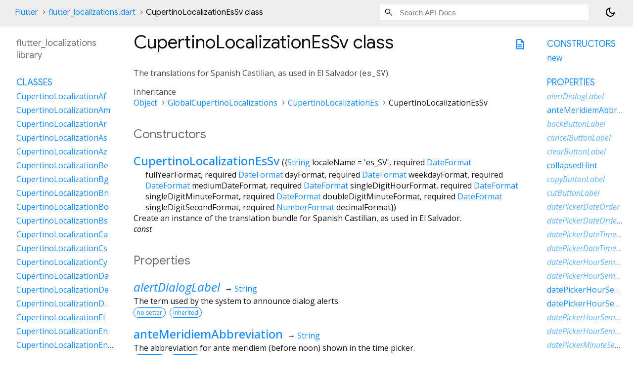

--- FILE ---
content_type: text/html; charset=utf-8
request_url: https://api.flutter.dev/flutter/flutter_localizations/CupertinoLocalizationEsSv-class.html
body_size: 4922
content:
<!DOCTYPE html>
<html lang="en">
<head>
  <meta charset="utf-8">
  <meta http-equiv="X-UA-Compatible" content="IE=edge">
  <meta name="viewport" content="width=device-width, height=device-height, initial-scale=1, user-scalable=no">
  <meta name="description" content="API docs for the CupertinoLocalizationEsSv class from the flutter_localizations library, for the Dart programming language.">
  <title>CupertinoLocalizationEsSv class - flutter_localizations library - Dart API</title>

  <!-- required because all the links are pseudo-absolute -->
  <base href="../">

  
  <link rel="preconnect" href="https://fonts.gstatic.com">
  <link href="https://fonts.googleapis.com/css2?family=Roboto+Mono:ital,wght@0,300;0,400;0,500;0,700;1,400&display=swap" rel="stylesheet">
  <link href="https://fonts.googleapis.com/css2?family=Material+Symbols+Outlined:opsz,wght,FILL,GRAD@24,400,0,0" rel="stylesheet">
  
  <link rel="stylesheet" href="static-assets/github.css?v1">
  <link rel="stylesheet" href="static-assets/styles.css?v1">
  <link rel="icon" href="static-assets/favicon.png?v1">
  <!-- style overrides for dartdoc -->
<style>
@import 'https://fonts.googleapis.com/css?family=Roboto:500,400italic,300,400,100i';
@import 'https://fonts.googleapis.com/css?family=Google+Sans:500,400italic,300,400,100i';
@import 'https://fonts.googleapis.com/css?family=Open+Sans:500,400italic,300,400,100i';
@import 'https://fonts.googleapis.com/css?family=Material+Icons|Material+Icons+Outlined|Material+Icons+Sharp|Material+Icons+Round';
</style>

<link href="https://flutter.github.io/assets-for-api-docs/assets/cupertino/cupertino.css" rel="stylesheet" type="text/css">

<link href="../assets/overrides.css" rel="stylesheet" type="text/css">

<link href="https://fonts.googleapis.com/icon?family=Material+Icons|Material+Icons+Outlined|Material+Icons+Sharp|Material+Icons+Round" rel="stylesheet">
<style>
  /* Rule for sizing the icon. */
  .md-36 { font-size: 36px; }
</style>

<!-- Google Tag Manager -->
<script>(function(w,d,s,l,i){w[l]=w[l]||[];w[l].push({'gtm.start':
new Date().getTime(),event:'gtm.js'});var f=d.getElementsByTagName(s)[0],
j=d.createElement(s),dl=l!='dataLayer'?'&l='+l:'';j.async=true;j.src=
'https://www.googletagmanager.com/gtm.js?id='+i+dl;f.parentNode.insertBefore(j,f)
})(window,document,'script','dataLayer','GTM-ND4LWWZ');</script>
<!-- End Google Tag Manager -->
<!-- Cookie Banner -->
<link rel="stylesheet" href="https://www.gstatic.com/glue/cookienotificationbar/cookienotificationbar.min.css">
<!-- End Cookie Banner -->

<script async="" defer="" src="../assets/api_survey.js"></script>

<!-- Styles and scripting for handling custom code snippets -->
<link href="../assets/snippets.css" rel="stylesheet" type="text/css">
<script src="../assets/snippets.js"></script>

<link rel="search" type="application/opensearchdescription+xml" title="Flutter API" href="/opensearch.xml"/>

</head>

<body data-base-href="../" data-using-base-href="true" class="light-theme">
<div id="overlay-under-drawer"></div>
<header id="title">
  <span id="sidenav-left-toggle" class="material-symbols-outlined" role="button" tabindex="0">menu</span>
  <ol class="breadcrumbs gt-separated dark hidden-xs">
    <li><a href="index.html">Flutter</a></li>
    <li><a href="flutter_localizations/">flutter_localizations.dart</a></li>
    <li class="self-crumb">CupertinoLocalizationEsSv class</li>
  </ol>
  <div class="self-name">CupertinoLocalizationEsSv</div>
  <form class="search navbar-right" role="search">
    <input type="text" id="search-box" autocomplete="off" disabled class="form-control typeahead" placeholder="Loading search...">
  </form>
  <button class="toggle" id="theme-button" title="Toggle between light and dark mode" aria-label="Light and dark mode toggle">
    <span id="dark-theme-button" class="material-symbols-outlined" aria-hidden="true">
      dark_mode
    </span>
    <span id="light-theme-button" class="material-symbols-outlined" aria-hidden="true">
      light_mode
    </span>
  </button>
</header>
<main>
<div
    id="dartdoc-main-content"
    class="main-content"
    data-above-sidebar="flutter_localizations&#47;flutter_localizations-library-sidebar.html"
    data-below-sidebar="flutter_localizations&#47;CupertinoLocalizationEsSv-class-sidebar.html">
    <div>
  <div id="external-links" class="btn-group"><a title="View source code" class="source-link" href="https://github.com/flutter/flutter/blob/main/packages/flutter_localizations/lib/src/l10n/generated_cupertino_localizations.dart#L4687"><span class="material-symbols-outlined">description</span></a></div>
<h1><span class="kind-class">CupertinoLocalizationEsSv</span> class 
 
</h1></div>

    
<section class="desc markdown">
  <p>The translations for Spanish Castilian, as used in El Salvador (<code>es_SV</code>).</p>
</section>


    <section>
      <dl class="dl-horizontal">
        
  <dt>Inheritance</dt>
  <dd>
    <ul class="gt-separated dark clazz-relationships">
      <li><a href="dart-core/Object-class.html">Object</a></li>
        <li><a href="flutter_localizations/GlobalCupertinoLocalizations-class.html">GlobalCupertinoLocalizations</a></li>
        <li><a href="flutter_localizations/CupertinoLocalizationEs-class.html">CupertinoLocalizationEs</a></li>
      <li>CupertinoLocalizationEsSv</li>
    </ul>
  </dd>

        
        


        
        


      </dl>
    </section>

    
  <section class="summary offset-anchor" id="constructors">
    <h2>Constructors</h2>
    <dl class="constructor-summary-list">
        <dt id="CupertinoLocalizationEsSv.new" class="callable">
          <span class="name"><a href="flutter_localizations/CupertinoLocalizationEsSv/CupertinoLocalizationEsSv.html">CupertinoLocalizationEsSv</a></span><span class="signature">({<span class="parameter" id="-param-localeName"><span class="type-annotation"><a href="dart-core/String-class.html">String</a></span> <span class="parameter-name">localeName</span> = <span class="default-value">&#39;es_SV&#39;</span>, </span><span class="parameter" id="-param-fullYearFormat"><span>required</span> <span class="type-annotation"><a href="package-intl_intl/DateFormat-class.html">DateFormat</a></span> <span class="parameter-name">fullYearFormat</span>, </span><span class="parameter" id="-param-dayFormat"><span>required</span> <span class="type-annotation"><a href="package-intl_intl/DateFormat-class.html">DateFormat</a></span> <span class="parameter-name">dayFormat</span>, </span><span class="parameter" id="-param-weekdayFormat"><span>required</span> <span class="type-annotation"><a href="package-intl_intl/DateFormat-class.html">DateFormat</a></span> <span class="parameter-name">weekdayFormat</span>, </span><span class="parameter" id="-param-mediumDateFormat"><span>required</span> <span class="type-annotation"><a href="package-intl_intl/DateFormat-class.html">DateFormat</a></span> <span class="parameter-name">mediumDateFormat</span>, </span><span class="parameter" id="-param-singleDigitHourFormat"><span>required</span> <span class="type-annotation"><a href="package-intl_intl/DateFormat-class.html">DateFormat</a></span> <span class="parameter-name">singleDigitHourFormat</span>, </span><span class="parameter" id="-param-singleDigitMinuteFormat"><span>required</span> <span class="type-annotation"><a href="package-intl_intl/DateFormat-class.html">DateFormat</a></span> <span class="parameter-name">singleDigitMinuteFormat</span>, </span><span class="parameter" id="-param-doubleDigitMinuteFormat"><span>required</span> <span class="type-annotation"><a href="package-intl_intl/DateFormat-class.html">DateFormat</a></span> <span class="parameter-name">doubleDigitMinuteFormat</span>, </span><span class="parameter" id="-param-singleDigitSecondFormat"><span>required</span> <span class="type-annotation"><a href="package-intl_intl/DateFormat-class.html">DateFormat</a></span> <span class="parameter-name">singleDigitSecondFormat</span>, </span><span class="parameter" id="-param-decimalFormat"><span>required</span> <span class="type-annotation"><a href="package-intl_intl/NumberFormat-class.html">NumberFormat</a></span> <span class="parameter-name">decimalFormat</span></span>})</span>
        </dt>
        <dd>
          Create an instance of the translation bundle for Spanish Castilian, as used in El Salvador.
            <div class="constructor-modifier features">const</div>
        </dd>
    </dl>
  </section>
    
  <section
      class="summary offset-anchor"
      id="instance-properties">
    <h2>Properties</h2>
    <dl class="properties">
        <dt id="alertDialogLabel" class="property inherited">
  <span class="name"><a href="flutter_localizations/CupertinoLocalizationEs/alertDialogLabel.html">alertDialogLabel</a></span>
  <span class="signature">&#8594; <a href="dart-core/String-class.html">String</a></span>
  

</dt>
<dd class="inherited">
  The term used by the system to announce dialog alerts.
  <div class="features"><span class="feature">no setter</span><span class="feature">inherited</span></div>

</dd>

        <dt id="anteMeridiemAbbreviation" class="property">
  <span class="name"><a href="flutter_localizations/CupertinoLocalizationEsSv/anteMeridiemAbbreviation.html">anteMeridiemAbbreviation</a></span>
  <span class="signature">&#8594; <a href="dart-core/String-class.html">String</a></span>
  

</dt>
<dd>
  The abbreviation for ante meridiem (before noon) shown in the time picker.
  <div class="features"><span class="feature">no setter</span><span class="feature">override</span></div>

</dd>

        <dt id="backButtonLabel" class="property inherited">
  <span class="name"><a href="flutter_localizations/CupertinoLocalizationEs/backButtonLabel.html">backButtonLabel</a></span>
  <span class="signature">&#8594; <a href="dart-core/String-class.html">String</a></span>
  

</dt>
<dd class="inherited">
  The label for the back button, used in <a href="cupertino/CupertinoNavigationBar-class.html">CupertinoNavigationBar</a> and <a href="cupertino/CupertinoSliverNavigationBar-class.html">CupertinoSliverNavigationBar</a>.
  <div class="features"><span class="feature">no setter</span><span class="feature">inherited</span></div>

</dd>

        <dt id="cancelButtonLabel" class="property inherited">
  <span class="name"><a href="flutter_localizations/CupertinoLocalizationEs/cancelButtonLabel.html">cancelButtonLabel</a></span>
  <span class="signature">&#8594; <a href="dart-core/String-class.html">String</a></span>
  

</dt>
<dd class="inherited">
  The label for the cancel button in modal views, used in <a href="cupertino/CupertinoNavigationBar-class.html">CupertinoNavigationBar</a> and <a href="cupertino/CupertinoSliverNavigationBar-class.html">CupertinoSliverNavigationBar</a>.
  <div class="features"><span class="feature">no setter</span><span class="feature">inherited</span></div>

</dd>

        <dt id="clearButtonLabel" class="property inherited">
  <span class="name"><a href="flutter_localizations/CupertinoLocalizationEs/clearButtonLabel.html">clearButtonLabel</a></span>
  <span class="signature">&#8594; <a href="dart-core/String-class.html">String</a></span>
  

</dt>
<dd class="inherited">
  The term used for clearing a field.
  <div class="features"><span class="feature">no setter</span><span class="feature">inherited</span></div>

</dd>

        <dt id="collapsedHint" class="property">
  <span class="name"><a href="flutter_localizations/CupertinoLocalizationEsSv/collapsedHint.html">collapsedHint</a></span>
  <span class="signature">&#8594; <a href="dart-core/String-class.html">String</a></span>
  

</dt>
<dd>
  The semantics hint to describe the <a href="cupertino/CupertinoExpansionTile-class.html">CupertinoExpansionTile</a> collapsed state.
  <div class="features"><span class="feature">no setter</span><span class="feature">override</span></div>

</dd>

        <dt id="copyButtonLabel" class="property inherited">
  <span class="name"><a href="flutter_localizations/CupertinoLocalizationEs/copyButtonLabel.html">copyButtonLabel</a></span>
  <span class="signature">&#8594; <a href="dart-core/String-class.html">String</a></span>
  

</dt>
<dd class="inherited">
  The term used for copying.
  <div class="features"><span class="feature">no setter</span><span class="feature">inherited</span></div>

</dd>

        <dt id="cutButtonLabel" class="property inherited">
  <span class="name"><a href="flutter_localizations/CupertinoLocalizationEs/cutButtonLabel.html">cutButtonLabel</a></span>
  <span class="signature">&#8594; <a href="dart-core/String-class.html">String</a></span>
  

</dt>
<dd class="inherited">
  The term used for cutting.
  <div class="features"><span class="feature">no setter</span><span class="feature">inherited</span></div>

</dd>

        <dt id="datePickerDateOrder" class="property inherited">
  <span class="name"><a href="flutter_localizations/GlobalCupertinoLocalizations/datePickerDateOrder.html">datePickerDateOrder</a></span>
  <span class="signature">&#8594; <a href="cupertino/DatePickerDateOrder.html">DatePickerDateOrder</a></span>
  

</dt>
<dd class="inherited">
  The order of the date elements that will be shown in <a href="cupertino/CupertinoDatePicker-class.html">CupertinoDatePicker</a>.
  <div class="features"><span class="feature">no setter</span><span class="feature">inherited</span></div>

</dd>

        <dt id="datePickerDateOrderString" class="property inherited">
  <span class="name"><a href="flutter_localizations/CupertinoLocalizationEs/datePickerDateOrderString.html">datePickerDateOrderString</a></span>
  <span class="signature">&#8594; <a href="dart-core/String-class.html">String</a></span>
  

</dt>
<dd class="inherited">
  A string describing the <a href="cupertino/DatePickerDateOrder.html">DatePickerDateOrder</a> enum value.
  <div class="features"><span class="feature">no setter</span><span class="feature">inherited</span></div>

</dd>

        <dt id="datePickerDateTimeOrder" class="property inherited">
  <span class="name"><a href="flutter_localizations/GlobalCupertinoLocalizations/datePickerDateTimeOrder.html">datePickerDateTimeOrder</a></span>
  <span class="signature">&#8594; <a href="cupertino/DatePickerDateTimeOrder.html">DatePickerDateTimeOrder</a></span>
  

</dt>
<dd class="inherited">
  The order of the time elements that will be shown in <a href="cupertino/CupertinoDatePicker-class.html">CupertinoDatePicker</a>.
  <div class="features"><span class="feature">no setter</span><span class="feature">inherited</span></div>

</dd>

        <dt id="datePickerDateTimeOrderString" class="property inherited">
  <span class="name"><a href="flutter_localizations/CupertinoLocalizationEs/datePickerDateTimeOrderString.html">datePickerDateTimeOrderString</a></span>
  <span class="signature">&#8594; <a href="dart-core/String-class.html">String</a></span>
  

</dt>
<dd class="inherited">
  A string describing the <a href="cupertino/DatePickerDateTimeOrder.html">DatePickerDateTimeOrder</a> enum value.
  <div class="features"><span class="feature">no setter</span><span class="feature">inherited</span></div>

</dd>

        <dt id="datePickerHourSemanticsLabelFew" class="property inherited">
  <span class="name"><a href="flutter_localizations/CupertinoLocalizationEs/datePickerHourSemanticsLabelFew.html">datePickerHourSemanticsLabelFew</a></span>
  <span class="signature">&#8594; <a href="dart-core/String-class.html">String</a>?</span>
  

</dt>
<dd class="inherited">
  Subclasses should provide the optional few pluralization of <a href="flutter_localizations/GlobalCupertinoLocalizations/datePickerHourSemanticsLabel.html">datePickerHourSemanticsLabel</a> based on the ARB file.
  <div class="features"><span class="feature">no setter</span><span class="feature">inherited</span></div>

</dd>

        <dt id="datePickerHourSemanticsLabelMany" class="property inherited">
  <span class="name"><a href="flutter_localizations/CupertinoLocalizationEs/datePickerHourSemanticsLabelMany.html">datePickerHourSemanticsLabelMany</a></span>
  <span class="signature">&#8594; <a href="dart-core/String-class.html">String</a>?</span>
  

</dt>
<dd class="inherited">
  Subclasses should provide the optional many pluralization of <a href="flutter_localizations/GlobalCupertinoLocalizations/datePickerHourSemanticsLabel.html">datePickerHourSemanticsLabel</a> based on the ARB file.
  <div class="features"><span class="feature">no setter</span><span class="feature">inherited</span></div>

</dd>

        <dt id="datePickerHourSemanticsLabelOne" class="property">
  <span class="name"><a href="flutter_localizations/CupertinoLocalizationEsSv/datePickerHourSemanticsLabelOne.html">datePickerHourSemanticsLabelOne</a></span>
  <span class="signature">&#8594; <a href="dart-core/String-class.html">String</a>?</span>
  

</dt>
<dd>
  Subclasses should provide the optional one pluralization of <a href="flutter_localizations/GlobalCupertinoLocalizations/datePickerHourSemanticsLabel.html">datePickerHourSemanticsLabel</a> based on the ARB file.
  <div class="features"><span class="feature">no setter</span><span class="feature">override</span></div>

</dd>

        <dt id="datePickerHourSemanticsLabelOther" class="property">
  <span class="name"><a href="flutter_localizations/CupertinoLocalizationEsSv/datePickerHourSemanticsLabelOther.html">datePickerHourSemanticsLabelOther</a></span>
  <span class="signature">&#8594; <a href="dart-core/String-class.html">String</a></span>
  

</dt>
<dd>
  Subclasses should provide the required other pluralization of <a href="flutter_localizations/GlobalCupertinoLocalizations/datePickerHourSemanticsLabel.html">datePickerHourSemanticsLabel</a> based on the ARB file.
  <div class="features"><span class="feature">no setter</span><span class="feature">override</span></div>

</dd>

        <dt id="datePickerHourSemanticsLabelTwo" class="property inherited">
  <span class="name"><a href="flutter_localizations/CupertinoLocalizationEs/datePickerHourSemanticsLabelTwo.html">datePickerHourSemanticsLabelTwo</a></span>
  <span class="signature">&#8594; <a href="dart-core/String-class.html">String</a>?</span>
  

</dt>
<dd class="inherited">
  Subclasses should provide the optional two pluralization of <a href="flutter_localizations/GlobalCupertinoLocalizations/datePickerHourSemanticsLabel.html">datePickerHourSemanticsLabel</a> based on the ARB file.
  <div class="features"><span class="feature">no setter</span><span class="feature">inherited</span></div>

</dd>

        <dt id="datePickerHourSemanticsLabelZero" class="property inherited">
  <span class="name"><a href="flutter_localizations/CupertinoLocalizationEs/datePickerHourSemanticsLabelZero.html">datePickerHourSemanticsLabelZero</a></span>
  <span class="signature">&#8594; <a href="dart-core/String-class.html">String</a>?</span>
  

</dt>
<dd class="inherited">
  Subclasses should provide the optional zero pluralization of <a href="flutter_localizations/GlobalCupertinoLocalizations/datePickerHourSemanticsLabel.html">datePickerHourSemanticsLabel</a> based on the ARB file.
  <div class="features"><span class="feature">no setter</span><span class="feature">inherited</span></div>

</dd>

        <dt id="datePickerMinuteSemanticsLabelFew" class="property inherited">
  <span class="name"><a href="flutter_localizations/CupertinoLocalizationEs/datePickerMinuteSemanticsLabelFew.html">datePickerMinuteSemanticsLabelFew</a></span>
  <span class="signature">&#8594; <a href="dart-core/String-class.html">String</a>?</span>
  

</dt>
<dd class="inherited">
  Subclasses should provide the optional few pluralization of <a href="flutter_localizations/GlobalCupertinoLocalizations/datePickerMinuteSemanticsLabel.html">datePickerMinuteSemanticsLabel</a> based on the ARB file.
  <div class="features"><span class="feature">no setter</span><span class="feature">inherited</span></div>

</dd>

        <dt id="datePickerMinuteSemanticsLabelMany" class="property inherited">
  <span class="name"><a href="flutter_localizations/CupertinoLocalizationEs/datePickerMinuteSemanticsLabelMany.html">datePickerMinuteSemanticsLabelMany</a></span>
  <span class="signature">&#8594; <a href="dart-core/String-class.html">String</a>?</span>
  

</dt>
<dd class="inherited">
  Subclasses should provide the optional many pluralization of <a href="flutter_localizations/GlobalCupertinoLocalizations/datePickerMinuteSemanticsLabel.html">datePickerMinuteSemanticsLabel</a> based on the ARB file.
  <div class="features"><span class="feature">no setter</span><span class="feature">inherited</span></div>

</dd>

        <dt id="datePickerMinuteSemanticsLabelOne" class="property inherited">
  <span class="name"><a href="flutter_localizations/CupertinoLocalizationEs/datePickerMinuteSemanticsLabelOne.html">datePickerMinuteSemanticsLabelOne</a></span>
  <span class="signature">&#8594; <a href="dart-core/String-class.html">String</a>?</span>
  

</dt>
<dd class="inherited">
  Subclasses should provide the optional one pluralization of <a href="flutter_localizations/GlobalCupertinoLocalizations/datePickerMinuteSemanticsLabel.html">datePickerMinuteSemanticsLabel</a> based on the ARB file.
  <div class="features"><span class="feature">no setter</span><span class="feature">inherited</span></div>

</dd>

        <dt id="datePickerMinuteSemanticsLabelOther" class="property inherited">
  <span class="name"><a href="flutter_localizations/CupertinoLocalizationEs/datePickerMinuteSemanticsLabelOther.html">datePickerMinuteSemanticsLabelOther</a></span>
  <span class="signature">&#8594; <a href="dart-core/String-class.html">String</a></span>
  

</dt>
<dd class="inherited">
  Subclasses should provide the required other pluralization of <a href="flutter_localizations/GlobalCupertinoLocalizations/datePickerMinuteSemanticsLabel.html">datePickerMinuteSemanticsLabel</a> based on the ARB file.
  <div class="features"><span class="feature">no setter</span><span class="feature">inherited</span></div>

</dd>

        <dt id="datePickerMinuteSemanticsLabelTwo" class="property inherited">
  <span class="name"><a href="flutter_localizations/CupertinoLocalizationEs/datePickerMinuteSemanticsLabelTwo.html">datePickerMinuteSemanticsLabelTwo</a></span>
  <span class="signature">&#8594; <a href="dart-core/String-class.html">String</a>?</span>
  

</dt>
<dd class="inherited">
  Subclasses should provide the optional two pluralization of <a href="flutter_localizations/GlobalCupertinoLocalizations/datePickerMinuteSemanticsLabel.html">datePickerMinuteSemanticsLabel</a> based on the ARB file.
  <div class="features"><span class="feature">no setter</span><span class="feature">inherited</span></div>

</dd>

        <dt id="datePickerMinuteSemanticsLabelZero" class="property inherited">
  <span class="name"><a href="flutter_localizations/CupertinoLocalizationEs/datePickerMinuteSemanticsLabelZero.html">datePickerMinuteSemanticsLabelZero</a></span>
  <span class="signature">&#8594; <a href="dart-core/String-class.html">String</a>?</span>
  

</dt>
<dd class="inherited">
  Subclasses should provide the optional zero pluralization of <a href="flutter_localizations/GlobalCupertinoLocalizations/datePickerMinuteSemanticsLabel.html">datePickerMinuteSemanticsLabel</a> based on the ARB file.
  <div class="features"><span class="feature">no setter</span><span class="feature">inherited</span></div>

</dd>

        <dt id="expandedHint" class="property inherited">
  <span class="name"><a href="flutter_localizations/CupertinoLocalizationEs/expandedHint.html">expandedHint</a></span>
  <span class="signature">&#8594; <a href="dart-core/String-class.html">String</a></span>
  

</dt>
<dd class="inherited">
  The semantics hint to describe the <a href="cupertino/CupertinoExpansionTile-class.html">CupertinoExpansionTile</a> expanded state.
  <div class="features"><span class="feature">no setter</span><span class="feature">inherited</span></div>

</dd>

        <dt id="expansionTileCollapsedHint" class="property">
  <span class="name"><a href="flutter_localizations/CupertinoLocalizationEsSv/expansionTileCollapsedHint.html">expansionTileCollapsedHint</a></span>
  <span class="signature">&#8594; <a href="dart-core/String-class.html">String</a></span>
  

</dt>
<dd>
  The semantics hint to describe the tap action on a collapsed
<a href="cupertino/CupertinoExpansionTile-class.html">CupertinoExpansionTile</a> on iOS and macOS. This is appended to the <a href="flutter_localizations/CupertinoLocalizationEs/expandedHint.html">expandedHint</a>
hint to provide a more detailed description of the action, e.g. "Collapsed
double tap to expand".
  <div class="features"><span class="feature">no setter</span><span class="feature">override</span></div>

</dd>

        <dt id="expansionTileCollapsedTapHint" class="property">
  <span class="name"><a href="flutter_localizations/CupertinoLocalizationEsSv/expansionTileCollapsedTapHint.html">expansionTileCollapsedTapHint</a></span>
  <span class="signature">&#8594; <a href="dart-core/String-class.html">String</a></span>
  

</dt>
<dd>
  The semantics hint to describe the tap action on a collapsed <a href="cupertino/CupertinoExpansionTile-class.html">CupertinoExpansionTile</a>.
  <div class="features"><span class="feature">no setter</span><span class="feature">override</span></div>

</dd>

        <dt id="expansionTileExpandedHint" class="property">
  <span class="name"><a href="flutter_localizations/CupertinoLocalizationEsSv/expansionTileExpandedHint.html">expansionTileExpandedHint</a></span>
  <span class="signature">&#8594; <a href="dart-core/String-class.html">String</a></span>
  

</dt>
<dd>
  The semantics hint to describe the tap action on an expanded
<a href="cupertino/CupertinoExpansionTile-class.html">CupertinoExpansionTile</a> on iOS and macOS. This is appended to the <a href="flutter_localizations/CupertinoLocalizationEsSv/collapsedHint.html">collapsedHint</a>
hint to provide a more detailed description of the action, e.g. "Expanded
double tap to collapse".
  <div class="features"><span class="feature">no setter</span><span class="feature">override</span></div>

</dd>

        <dt id="expansionTileExpandedTapHint" class="property inherited">
  <span class="name"><a href="flutter_localizations/CupertinoLocalizationEs/expansionTileExpandedTapHint.html">expansionTileExpandedTapHint</a></span>
  <span class="signature">&#8594; <a href="dart-core/String-class.html">String</a></span>
  

</dt>
<dd class="inherited">
  The semantics hint to describe the tap action on an expanded <a href="cupertino/CupertinoExpansionTile-class.html">CupertinoExpansionTile</a>.
  <div class="features"><span class="feature">no setter</span><span class="feature">inherited</span></div>

</dd>

        <dt id="hashCode" class="property inherited">
  <span class="name"><a href="dart-core/Object/hashCode.html">hashCode</a></span>
  <span class="signature">&#8594; <a href="dart-core/int-class.html">int</a></span>
  

</dt>
<dd class="inherited">
  The hash code for this object.
  <div class="features"><span class="feature">no setter</span><span class="feature">inherited</span></div>

</dd>

        <dt id="lookUpButtonLabel" class="property">
  <span class="name"><a href="flutter_localizations/CupertinoLocalizationEsSv/lookUpButtonLabel.html">lookUpButtonLabel</a></span>
  <span class="signature">&#8594; <a href="dart-core/String-class.html">String</a></span>
  

</dt>
<dd>
  The term used for looking up a selection.
  <div class="features"><span class="feature">no setter</span><span class="feature">override</span></div>

</dd>

        <dt id="menuDismissLabel" class="property">
  <span class="name"><a href="flutter_localizations/CupertinoLocalizationEsSv/menuDismissLabel.html">menuDismissLabel</a></span>
  <span class="signature">&#8594; <a href="dart-core/String-class.html">String</a></span>
  

</dt>
<dd>
  Label read out by accessibility tools (VoiceOver) for a context menu to
indicate that a tap outside dismisses the context menu.
  <div class="features"><span class="feature">no setter</span><span class="feature">override</span></div>

</dd>

        <dt id="modalBarrierDismissLabel" class="property">
  <span class="name"><a href="flutter_localizations/CupertinoLocalizationEsSv/modalBarrierDismissLabel.html">modalBarrierDismissLabel</a></span>
  <span class="signature">&#8594; <a href="dart-core/String-class.html">String</a></span>
  

</dt>
<dd>
  Label read out by accessibility tools (VoiceOver) for a modal
barrier to indicate that a tap dismisses the barrier.
  <div class="features"><span class="feature">no setter</span><span class="feature">override</span></div>

</dd>

        <dt id="noSpellCheckReplacementsLabel" class="property">
  <span class="name"><a href="flutter_localizations/CupertinoLocalizationEsSv/noSpellCheckReplacementsLabel.html">noSpellCheckReplacementsLabel</a></span>
  <span class="signature">&#8594; <a href="dart-core/String-class.html">String</a></span>
  

</dt>
<dd>
  Label that appears in the Cupertino toolbar when the spell checker
couldn't find any replacements for the current word.
  <div class="features"><span class="feature">no setter</span><span class="feature">override</span></div>

</dd>

        <dt id="pasteButtonLabel" class="property inherited">
  <span class="name"><a href="flutter_localizations/CupertinoLocalizationEs/pasteButtonLabel.html">pasteButtonLabel</a></span>
  <span class="signature">&#8594; <a href="dart-core/String-class.html">String</a></span>
  

</dt>
<dd class="inherited">
  The term used for pasting.
  <div class="features"><span class="feature">no setter</span><span class="feature">inherited</span></div>

</dd>

        <dt id="postMeridiemAbbreviation" class="property">
  <span class="name"><a href="flutter_localizations/CupertinoLocalizationEsSv/postMeridiemAbbreviation.html">postMeridiemAbbreviation</a></span>
  <span class="signature">&#8594; <a href="dart-core/String-class.html">String</a></span>
  

</dt>
<dd>
  The abbreviation for post meridiem (after noon) shown in the time picker.
  <div class="features"><span class="feature">no setter</span><span class="feature">override</span></div>

</dd>

        <dt id="runtimeType" class="property inherited">
  <span class="name"><a href="dart-core/Object/runtimeType.html">runtimeType</a></span>
  <span class="signature">&#8594; <a href="dart-core/Type-class.html">Type</a></span>
  

</dt>
<dd class="inherited">
  A representation of the runtime type of the object.
  <div class="features"><span class="feature">no setter</span><span class="feature">inherited</span></div>

</dd>

        <dt id="searchTextFieldPlaceholderLabel" class="property inherited">
  <span class="name"><a href="flutter_localizations/CupertinoLocalizationEs/searchTextFieldPlaceholderLabel.html">searchTextFieldPlaceholderLabel</a></span>
  <span class="signature">&#8594; <a href="dart-core/String-class.html">String</a></span>
  

</dt>
<dd class="inherited">
  The default placeholder used in <a href="cupertino/CupertinoSearchTextField-class.html">CupertinoSearchTextField</a>.
  <div class="features"><span class="feature">no setter</span><span class="feature">inherited</span></div>

</dd>

        <dt id="searchWebButtonLabel" class="property inherited">
  <span class="name"><a href="flutter_localizations/CupertinoLocalizationEs/searchWebButtonLabel.html">searchWebButtonLabel</a></span>
  <span class="signature">&#8594; <a href="dart-core/String-class.html">String</a></span>
  

</dt>
<dd class="inherited">
  The term used for launching a web search on a selection.
  <div class="features"><span class="feature">no setter</span><span class="feature">inherited</span></div>

</dd>

        <dt id="selectAllButtonLabel" class="property inherited">
  <span class="name"><a href="flutter_localizations/CupertinoLocalizationEs/selectAllButtonLabel.html">selectAllButtonLabel</a></span>
  <span class="signature">&#8594; <a href="dart-core/String-class.html">String</a></span>
  

</dt>
<dd class="inherited">
  The term used for selecting everything.
  <div class="features"><span class="feature">no setter</span><span class="feature">inherited</span></div>

</dd>

        <dt id="shareButtonLabel" class="property">
  <span class="name"><a href="flutter_localizations/CupertinoLocalizationEsSv/shareButtonLabel.html">shareButtonLabel</a></span>
  <span class="signature">&#8594; <a href="dart-core/String-class.html">String</a></span>
  

</dt>
<dd>
  The term used for launching a web search on a selection.
  <div class="features"><span class="feature">no setter</span><span class="feature">override</span></div>

</dd>

        <dt id="tabSemanticsLabelRaw" class="property inherited">
  <span class="name"><a href="flutter_localizations/CupertinoLocalizationEs/tabSemanticsLabelRaw.html">tabSemanticsLabelRaw</a></span>
  <span class="signature">&#8594; <a href="dart-core/String-class.html">String</a></span>
  

</dt>
<dd class="inherited">
  The raw version of <a href="flutter_localizations/GlobalCupertinoLocalizations/tabSemanticsLabel.html">tabSemanticsLabel</a>, with <code>$tabIndex</code> and <code>$tabCount</code> verbatim
in the string.
  <div class="features"><span class="feature">no setter</span><span class="feature">inherited</span></div>

</dd>

        <dt id="timerPickerHourLabelFew" class="property inherited">
  <span class="name"><a href="flutter_localizations/CupertinoLocalizationEs/timerPickerHourLabelFew.html">timerPickerHourLabelFew</a></span>
  <span class="signature">&#8594; <a href="dart-core/String-class.html">String</a>?</span>
  

</dt>
<dd class="inherited">
  Subclasses should provide the optional few pluralization of <a href="flutter_localizations/GlobalCupertinoLocalizations/timerPickerHourLabel.html">timerPickerHourLabel</a> based on the ARB file.
  <div class="features"><span class="feature">no setter</span><span class="feature">inherited</span></div>

</dd>

        <dt id="timerPickerHourLabelMany" class="property inherited">
  <span class="name"><a href="flutter_localizations/CupertinoLocalizationEs/timerPickerHourLabelMany.html">timerPickerHourLabelMany</a></span>
  <span class="signature">&#8594; <a href="dart-core/String-class.html">String</a>?</span>
  

</dt>
<dd class="inherited">
  Subclasses should provide the optional many pluralization of <a href="flutter_localizations/GlobalCupertinoLocalizations/timerPickerHourLabel.html">timerPickerHourLabel</a> based on the ARB file.
  <div class="features"><span class="feature">no setter</span><span class="feature">inherited</span></div>

</dd>

        <dt id="timerPickerHourLabelOne" class="property inherited">
  <span class="name"><a href="flutter_localizations/CupertinoLocalizationEs/timerPickerHourLabelOne.html">timerPickerHourLabelOne</a></span>
  <span class="signature">&#8594; <a href="dart-core/String-class.html">String</a>?</span>
  

</dt>
<dd class="inherited">
  Subclasses should provide the optional one pluralization of <a href="flutter_localizations/GlobalCupertinoLocalizations/timerPickerHourLabel.html">timerPickerHourLabel</a> based on the ARB file.
  <div class="features"><span class="feature">no setter</span><span class="feature">inherited</span></div>

</dd>

        <dt id="timerPickerHourLabelOther" class="property inherited">
  <span class="name"><a href="flutter_localizations/CupertinoLocalizationEs/timerPickerHourLabelOther.html">timerPickerHourLabelOther</a></span>
  <span class="signature">&#8594; <a href="dart-core/String-class.html">String</a></span>
  

</dt>
<dd class="inherited">
  Subclasses should provide the required other pluralization of <a href="flutter_localizations/GlobalCupertinoLocalizations/timerPickerHourLabel.html">timerPickerHourLabel</a> based on the ARB file.
  <div class="features"><span class="feature">no setter</span><span class="feature">inherited</span></div>

</dd>

        <dt id="timerPickerHourLabels" class="property inherited">
  <span class="name"><a href="flutter_localizations/GlobalCupertinoLocalizations/timerPickerHourLabels.html">timerPickerHourLabels</a></span>
  <span class="signature">&#8594; <a href="dart-core/List-class.html">List</a><span class="signature">&lt;<wbr><span class="type-parameter"><a href="dart-core/String-class.html">String</a></span>&gt;</span></span>
  

</dt>
<dd class="inherited">
  All possible hour labels that appears next to the hour picker in
<a href="cupertino/CupertinoTimerPicker-class.html">CupertinoTimerPicker</a>
  <div class="features"><span class="feature">no setter</span><span class="feature">inherited</span></div>

</dd>

        <dt id="timerPickerHourLabelTwo" class="property inherited">
  <span class="name"><a href="flutter_localizations/CupertinoLocalizationEs/timerPickerHourLabelTwo.html">timerPickerHourLabelTwo</a></span>
  <span class="signature">&#8594; <a href="dart-core/String-class.html">String</a>?</span>
  

</dt>
<dd class="inherited">
  Subclasses should provide the optional two pluralization of <a href="flutter_localizations/GlobalCupertinoLocalizations/timerPickerHourLabel.html">timerPickerHourLabel</a> based on the ARB file.
  <div class="features"><span class="feature">no setter</span><span class="feature">inherited</span></div>

</dd>

        <dt id="timerPickerHourLabelZero" class="property inherited">
  <span class="name"><a href="flutter_localizations/CupertinoLocalizationEs/timerPickerHourLabelZero.html">timerPickerHourLabelZero</a></span>
  <span class="signature">&#8594; <a href="dart-core/String-class.html">String</a>?</span>
  

</dt>
<dd class="inherited">
  Subclasses should provide the optional zero pluralization of <a href="flutter_localizations/GlobalCupertinoLocalizations/timerPickerHourLabel.html">timerPickerHourLabel</a> based on the ARB file.
  <div class="features"><span class="feature">no setter</span><span class="feature">inherited</span></div>

</dd>

        <dt id="timerPickerMinuteLabelFew" class="property inherited">
  <span class="name"><a href="flutter_localizations/CupertinoLocalizationEs/timerPickerMinuteLabelFew.html">timerPickerMinuteLabelFew</a></span>
  <span class="signature">&#8594; <a href="dart-core/String-class.html">String</a>?</span>
  

</dt>
<dd class="inherited">
  Subclasses should provide the optional few pluralization of <a href="flutter_localizations/GlobalCupertinoLocalizations/timerPickerMinuteLabel.html">timerPickerMinuteLabel</a> based on the ARB file.
  <div class="features"><span class="feature">no setter</span><span class="feature">inherited</span></div>

</dd>

        <dt id="timerPickerMinuteLabelMany" class="property inherited">
  <span class="name"><a href="flutter_localizations/CupertinoLocalizationEs/timerPickerMinuteLabelMany.html">timerPickerMinuteLabelMany</a></span>
  <span class="signature">&#8594; <a href="dart-core/String-class.html">String</a>?</span>
  

</dt>
<dd class="inherited">
  Subclasses should provide the optional many pluralization of <a href="flutter_localizations/GlobalCupertinoLocalizations/timerPickerMinuteLabel.html">timerPickerMinuteLabel</a> based on the ARB file.
  <div class="features"><span class="feature">no setter</span><span class="feature">inherited</span></div>

</dd>

        <dt id="timerPickerMinuteLabelOne" class="property inherited">
  <span class="name"><a href="flutter_localizations/CupertinoLocalizationEs/timerPickerMinuteLabelOne.html">timerPickerMinuteLabelOne</a></span>
  <span class="signature">&#8594; <a href="dart-core/String-class.html">String</a>?</span>
  

</dt>
<dd class="inherited">
  Subclasses should provide the optional one pluralization of <a href="flutter_localizations/GlobalCupertinoLocalizations/timerPickerMinuteLabel.html">timerPickerMinuteLabel</a> based on the ARB file.
  <div class="features"><span class="feature">no setter</span><span class="feature">inherited</span></div>

</dd>

        <dt id="timerPickerMinuteLabelOther" class="property inherited">
  <span class="name"><a href="flutter_localizations/CupertinoLocalizationEs/timerPickerMinuteLabelOther.html">timerPickerMinuteLabelOther</a></span>
  <span class="signature">&#8594; <a href="dart-core/String-class.html">String</a></span>
  

</dt>
<dd class="inherited">
  Subclasses should provide the required other pluralization of <a href="flutter_localizations/GlobalCupertinoLocalizations/timerPickerMinuteLabel.html">timerPickerMinuteLabel</a> based on the ARB file.
  <div class="features"><span class="feature">no setter</span><span class="feature">inherited</span></div>

</dd>

        <dt id="timerPickerMinuteLabels" class="property inherited">
  <span class="name"><a href="flutter_localizations/GlobalCupertinoLocalizations/timerPickerMinuteLabels.html">timerPickerMinuteLabels</a></span>
  <span class="signature">&#8594; <a href="dart-core/List-class.html">List</a><span class="signature">&lt;<wbr><span class="type-parameter"><a href="dart-core/String-class.html">String</a></span>&gt;</span></span>
  

</dt>
<dd class="inherited">
  All possible minute labels that appears next to the minute picker in
<a href="cupertino/CupertinoTimerPicker-class.html">CupertinoTimerPicker</a>
  <div class="features"><span class="feature">no setter</span><span class="feature">inherited</span></div>

</dd>

        <dt id="timerPickerMinuteLabelTwo" class="property inherited">
  <span class="name"><a href="flutter_localizations/CupertinoLocalizationEs/timerPickerMinuteLabelTwo.html">timerPickerMinuteLabelTwo</a></span>
  <span class="signature">&#8594; <a href="dart-core/String-class.html">String</a>?</span>
  

</dt>
<dd class="inherited">
  Subclasses should provide the optional two pluralization of <a href="flutter_localizations/GlobalCupertinoLocalizations/timerPickerMinuteLabel.html">timerPickerMinuteLabel</a> based on the ARB file.
  <div class="features"><span class="feature">no setter</span><span class="feature">inherited</span></div>

</dd>

        <dt id="timerPickerMinuteLabelZero" class="property inherited">
  <span class="name"><a href="flutter_localizations/CupertinoLocalizationEs/timerPickerMinuteLabelZero.html">timerPickerMinuteLabelZero</a></span>
  <span class="signature">&#8594; <a href="dart-core/String-class.html">String</a>?</span>
  

</dt>
<dd class="inherited">
  Subclasses should provide the optional zero pluralization of <a href="flutter_localizations/GlobalCupertinoLocalizations/timerPickerMinuteLabel.html">timerPickerMinuteLabel</a> based on the ARB file.
  <div class="features"><span class="feature">no setter</span><span class="feature">inherited</span></div>

</dd>

        <dt id="timerPickerSecondLabelFew" class="property inherited">
  <span class="name"><a href="flutter_localizations/CupertinoLocalizationEs/timerPickerSecondLabelFew.html">timerPickerSecondLabelFew</a></span>
  <span class="signature">&#8594; <a href="dart-core/String-class.html">String</a>?</span>
  

</dt>
<dd class="inherited">
  Subclasses should provide the optional few pluralization of <a href="flutter_localizations/GlobalCupertinoLocalizations/timerPickerSecondLabel.html">timerPickerSecondLabel</a> based on the ARB file.
  <div class="features"><span class="feature">no setter</span><span class="feature">inherited</span></div>

</dd>

        <dt id="timerPickerSecondLabelMany" class="property inherited">
  <span class="name"><a href="flutter_localizations/CupertinoLocalizationEs/timerPickerSecondLabelMany.html">timerPickerSecondLabelMany</a></span>
  <span class="signature">&#8594; <a href="dart-core/String-class.html">String</a>?</span>
  

</dt>
<dd class="inherited">
  Subclasses should provide the optional many pluralization of <a href="flutter_localizations/GlobalCupertinoLocalizations/timerPickerSecondLabel.html">timerPickerSecondLabel</a> based on the ARB file.
  <div class="features"><span class="feature">no setter</span><span class="feature">inherited</span></div>

</dd>

        <dt id="timerPickerSecondLabelOne" class="property inherited">
  <span class="name"><a href="flutter_localizations/CupertinoLocalizationEs/timerPickerSecondLabelOne.html">timerPickerSecondLabelOne</a></span>
  <span class="signature">&#8594; <a href="dart-core/String-class.html">String</a>?</span>
  

</dt>
<dd class="inherited">
  Subclasses should provide the optional one pluralization of <a href="flutter_localizations/GlobalCupertinoLocalizations/timerPickerSecondLabel.html">timerPickerSecondLabel</a> based on the ARB file.
  <div class="features"><span class="feature">no setter</span><span class="feature">inherited</span></div>

</dd>

        <dt id="timerPickerSecondLabelOther" class="property inherited">
  <span class="name"><a href="flutter_localizations/CupertinoLocalizationEs/timerPickerSecondLabelOther.html">timerPickerSecondLabelOther</a></span>
  <span class="signature">&#8594; <a href="dart-core/String-class.html">String</a></span>
  

</dt>
<dd class="inherited">
  Subclasses should provide the required other pluralization of <a href="flutter_localizations/GlobalCupertinoLocalizations/timerPickerSecondLabel.html">timerPickerSecondLabel</a> based on the ARB file.
  <div class="features"><span class="feature">no setter</span><span class="feature">inherited</span></div>

</dd>

        <dt id="timerPickerSecondLabels" class="property inherited">
  <span class="name"><a href="flutter_localizations/GlobalCupertinoLocalizations/timerPickerSecondLabels.html">timerPickerSecondLabels</a></span>
  <span class="signature">&#8594; <a href="dart-core/List-class.html">List</a><span class="signature">&lt;<wbr><span class="type-parameter"><a href="dart-core/String-class.html">String</a></span>&gt;</span></span>
  

</dt>
<dd class="inherited">
  All possible second labels that appears next to the second picker in
<a href="cupertino/CupertinoTimerPicker-class.html">CupertinoTimerPicker</a>
  <div class="features"><span class="feature">no setter</span><span class="feature">inherited</span></div>

</dd>

        <dt id="timerPickerSecondLabelTwo" class="property inherited">
  <span class="name"><a href="flutter_localizations/CupertinoLocalizationEs/timerPickerSecondLabelTwo.html">timerPickerSecondLabelTwo</a></span>
  <span class="signature">&#8594; <a href="dart-core/String-class.html">String</a>?</span>
  

</dt>
<dd class="inherited">
  Subclasses should provide the optional two pluralization of <a href="flutter_localizations/GlobalCupertinoLocalizations/timerPickerSecondLabel.html">timerPickerSecondLabel</a> based on the ARB file.
  <div class="features"><span class="feature">no setter</span><span class="feature">inherited</span></div>

</dd>

        <dt id="timerPickerSecondLabelZero" class="property inherited">
  <span class="name"><a href="flutter_localizations/CupertinoLocalizationEs/timerPickerSecondLabelZero.html">timerPickerSecondLabelZero</a></span>
  <span class="signature">&#8594; <a href="dart-core/String-class.html">String</a>?</span>
  

</dt>
<dd class="inherited">
  Subclasses should provide the optional zero pluralization of <a href="flutter_localizations/GlobalCupertinoLocalizations/timerPickerSecondLabel.html">timerPickerSecondLabel</a> based on the ARB file.
  <div class="features"><span class="feature">no setter</span><span class="feature">inherited</span></div>

</dd>

        <dt id="todayLabel" class="property inherited">
  <span class="name"><a href="flutter_localizations/CupertinoLocalizationEs/todayLabel.html">todayLabel</a></span>
  <span class="signature">&#8594; <a href="dart-core/String-class.html">String</a></span>
  

</dt>
<dd class="inherited">
  Label shown in date pickers when the date is today.
  <div class="features"><span class="feature">no setter</span><span class="feature">inherited</span></div>

</dd>

    </dl>
  </section>

    
  <section
      class="summary offset-anchor inherited"
      id="instance-methods">
    <h2>Methods</h2>
    <dl class="callables">
        <dt id="datePickerDayOfMonth" class="callable inherited">
  <span class="name"><a href="flutter_localizations/GlobalCupertinoLocalizations/datePickerDayOfMonth.html">datePickerDayOfMonth</a></span><span class="signature">(<wbr><span class="parameter" id="datePickerDayOfMonth-param-dayIndex"><span class="type-annotation"><a href="dart-core/int-class.html">int</a></span> <span class="parameter-name">dayIndex</span>, [</span><span class="parameter" id="datePickerDayOfMonth-param-weekDay"><span class="type-annotation"><a href="dart-core/int-class.html">int</a>?</span> <span class="parameter-name">weekDay</span></span>])
    <span class="returntype parameter">&#8594; <a href="dart-core/String-class.html">String</a></span>
  </span>
  

</dt>
<dd class="inherited">
  Day of month that is shown in <a href="cupertino/CupertinoDatePicker-class.html">CupertinoDatePicker</a> spinner corresponding
to the given day index.
  <div class="features"><span class="feature">inherited</span></div>

</dd>

        <dt id="datePickerHour" class="callable inherited">
  <span class="name"><a href="flutter_localizations/GlobalCupertinoLocalizations/datePickerHour.html">datePickerHour</a></span><span class="signature">(<wbr><span class="parameter" id="datePickerHour-param-hour"><span class="type-annotation"><a href="dart-core/int-class.html">int</a></span> <span class="parameter-name">hour</span></span>)
    <span class="returntype parameter">&#8594; <a href="dart-core/String-class.html">String</a></span>
  </span>
  

</dt>
<dd class="inherited">
  Hour that is shown in <a href="cupertino/CupertinoDatePicker-class.html">CupertinoDatePicker</a> spinner corresponding
to the given hour value.
  <div class="features"><span class="feature">inherited</span></div>

</dd>

        <dt id="datePickerHourSemanticsLabel" class="callable inherited">
  <span class="name"><a href="flutter_localizations/GlobalCupertinoLocalizations/datePickerHourSemanticsLabel.html">datePickerHourSemanticsLabel</a></span><span class="signature">(<wbr><span class="parameter" id="datePickerHourSemanticsLabel-param-hour"><span class="type-annotation"><a href="dart-core/int-class.html">int</a></span> <span class="parameter-name">hour</span></span>)
    <span class="returntype parameter">&#8594; <a href="dart-core/String-class.html">String</a>?</span>
  </span>
  

</dt>
<dd class="inherited">
  Semantics label for the given hour value in <a href="cupertino/CupertinoDatePicker-class.html">CupertinoDatePicker</a>.
  <div class="features"><span class="feature">inherited</span></div>

</dd>

        <dt id="datePickerMediumDate" class="callable inherited">
  <span class="name"><a href="flutter_localizations/GlobalCupertinoLocalizations/datePickerMediumDate.html">datePickerMediumDate</a></span><span class="signature">(<wbr><span class="parameter" id="datePickerMediumDate-param-date"><span class="type-annotation"><a href="dart-core/DateTime-class.html">DateTime</a></span> <span class="parameter-name">date</span></span>)
    <span class="returntype parameter">&#8594; <a href="dart-core/String-class.html">String</a></span>
  </span>
  

</dt>
<dd class="inherited">
  The medium-width date format that is shown in <a href="cupertino/CupertinoDatePicker-class.html">CupertinoDatePicker</a>
spinner. Abbreviates month and days of week.
  <div class="features"><span class="feature">inherited</span></div>

</dd>

        <dt id="datePickerMinute" class="callable inherited">
  <span class="name"><a href="flutter_localizations/GlobalCupertinoLocalizations/datePickerMinute.html">datePickerMinute</a></span><span class="signature">(<wbr><span class="parameter" id="datePickerMinute-param-minute"><span class="type-annotation"><a href="dart-core/int-class.html">int</a></span> <span class="parameter-name">minute</span></span>)
    <span class="returntype parameter">&#8594; <a href="dart-core/String-class.html">String</a></span>
  </span>
  

</dt>
<dd class="inherited">
  Minute that is shown in <a href="cupertino/CupertinoDatePicker-class.html">CupertinoDatePicker</a> spinner corresponding
to the given minute value.
  <div class="features"><span class="feature">inherited</span></div>

</dd>

        <dt id="datePickerMinuteSemanticsLabel" class="callable inherited">
  <span class="name"><a href="flutter_localizations/GlobalCupertinoLocalizations/datePickerMinuteSemanticsLabel.html">datePickerMinuteSemanticsLabel</a></span><span class="signature">(<wbr><span class="parameter" id="datePickerMinuteSemanticsLabel-param-minute"><span class="type-annotation"><a href="dart-core/int-class.html">int</a></span> <span class="parameter-name">minute</span></span>)
    <span class="returntype parameter">&#8594; <a href="dart-core/String-class.html">String</a>?</span>
  </span>
  

</dt>
<dd class="inherited">
  Semantics label for the given minute value in <a href="cupertino/CupertinoDatePicker-class.html">CupertinoDatePicker</a>.
  <div class="features"><span class="feature">inherited</span></div>

</dd>

        <dt id="datePickerMonth" class="callable inherited">
  <span class="name"><a href="flutter_localizations/GlobalCupertinoLocalizations/datePickerMonth.html">datePickerMonth</a></span><span class="signature">(<wbr><span class="parameter" id="datePickerMonth-param-monthIndex"><span class="type-annotation"><a href="dart-core/int-class.html">int</a></span> <span class="parameter-name">monthIndex</span></span>)
    <span class="returntype parameter">&#8594; <a href="dart-core/String-class.html">String</a></span>
  </span>
  

</dt>
<dd class="inherited">
  Month that is shown in <a href="cupertino/CupertinoDatePicker-class.html">CupertinoDatePicker</a> spinner corresponding to
the given month index.
  <div class="features"><span class="feature">inherited</span></div>

</dd>

        <dt id="datePickerStandaloneMonth" class="callable inherited">
  <span class="name"><a href="flutter_localizations/GlobalCupertinoLocalizations/datePickerStandaloneMonth.html">datePickerStandaloneMonth</a></span><span class="signature">(<wbr><span class="parameter" id="datePickerStandaloneMonth-param-monthIndex"><span class="type-annotation"><a href="dart-core/int-class.html">int</a></span> <span class="parameter-name">monthIndex</span></span>)
    <span class="returntype parameter">&#8594; <a href="dart-core/String-class.html">String</a></span>
  </span>
  

</dt>
<dd class="inherited">
  Month that is shown in <a href="cupertino/CupertinoDatePicker-class.html">CupertinoDatePicker</a> spinner corresponding to
the given month index in <a href="cupertino/CupertinoDatePickerMode.html">CupertinoDatePickerMode.monthYear</a> mode.
  <div class="features"><span class="feature">inherited</span></div>

</dd>

        <dt id="datePickerYear" class="callable inherited">
  <span class="name"><a href="flutter_localizations/GlobalCupertinoLocalizations/datePickerYear.html">datePickerYear</a></span><span class="signature">(<wbr><span class="parameter" id="datePickerYear-param-yearIndex"><span class="type-annotation"><a href="dart-core/int-class.html">int</a></span> <span class="parameter-name">yearIndex</span></span>)
    <span class="returntype parameter">&#8594; <a href="dart-core/String-class.html">String</a></span>
  </span>
  

</dt>
<dd class="inherited">
  Year that is shown in <a href="cupertino/CupertinoDatePicker-class.html">CupertinoDatePicker</a> spinner corresponding to the
given year index.
  <div class="features"><span class="feature">inherited</span></div>

</dd>

        <dt id="noSuchMethod" class="callable inherited">
  <span class="name"><a href="dart-core/Object/noSuchMethod.html">noSuchMethod</a></span><span class="signature">(<wbr><span class="parameter" id="noSuchMethod-param-invocation"><span class="type-annotation"><a href="dart-core/Invocation-class.html">Invocation</a></span> <span class="parameter-name">invocation</span></span>)
    <span class="returntype parameter">&#8594; dynamic</span>
  </span>
  

</dt>
<dd class="inherited">
  Invoked when a nonexistent method or property is accessed.
  <div class="features"><span class="feature">inherited</span></div>

</dd>

        <dt id="tabSemanticsLabel" class="callable inherited">
  <span class="name"><a href="flutter_localizations/GlobalCupertinoLocalizations/tabSemanticsLabel.html">tabSemanticsLabel</a></span><span class="signature">(<wbr>{<span class="parameter" id="tabSemanticsLabel-param-tabIndex"><span>required</span> <span class="type-annotation"><a href="dart-core/int-class.html">int</a></span> <span class="parameter-name">tabIndex</span>, </span><span class="parameter" id="tabSemanticsLabel-param-tabCount"><span>required</span> <span class="type-annotation"><a href="dart-core/int-class.html">int</a></span> <span class="parameter-name">tabCount</span></span>})
    <span class="returntype parameter">&#8594; <a href="dart-core/String-class.html">String</a></span>
  </span>
  

</dt>
<dd class="inherited">
  The accessibility label used on a tab in a <a href="cupertino/CupertinoTabBar-class.html">CupertinoTabBar</a>.
  <div class="features"><span class="feature">inherited</span></div>

</dd>

        <dt id="timerPickerHour" class="callable inherited">
  <span class="name"><a href="flutter_localizations/GlobalCupertinoLocalizations/timerPickerHour.html">timerPickerHour</a></span><span class="signature">(<wbr><span class="parameter" id="timerPickerHour-param-hour"><span class="type-annotation"><a href="dart-core/int-class.html">int</a></span> <span class="parameter-name">hour</span></span>)
    <span class="returntype parameter">&#8594; <a href="dart-core/String-class.html">String</a></span>
  </span>
  

</dt>
<dd class="inherited">
  Hour that is shown in <a href="cupertino/CupertinoTimerPicker-class.html">CupertinoTimerPicker</a> corresponding to
the given hour value.
  <div class="features"><span class="feature">inherited</span></div>

</dd>

        <dt id="timerPickerHourLabel" class="callable inherited">
  <span class="name"><a href="flutter_localizations/GlobalCupertinoLocalizations/timerPickerHourLabel.html">timerPickerHourLabel</a></span><span class="signature">(<wbr><span class="parameter" id="timerPickerHourLabel-param-hour"><span class="type-annotation"><a href="dart-core/int-class.html">int</a></span> <span class="parameter-name">hour</span></span>)
    <span class="returntype parameter">&#8594; <a href="dart-core/String-class.html">String</a>?</span>
  </span>
  

</dt>
<dd class="inherited">
  Label that appears next to the hour picker in
<a href="cupertino/CupertinoTimerPicker-class.html">CupertinoTimerPicker</a> when selected hour value is <code>hour</code>.
This function will deal with pluralization based on the <code>hour</code> parameter.
  <div class="features"><span class="feature">inherited</span></div>

</dd>

        <dt id="timerPickerMinute" class="callable inherited">
  <span class="name"><a href="flutter_localizations/GlobalCupertinoLocalizations/timerPickerMinute.html">timerPickerMinute</a></span><span class="signature">(<wbr><span class="parameter" id="timerPickerMinute-param-minute"><span class="type-annotation"><a href="dart-core/int-class.html">int</a></span> <span class="parameter-name">minute</span></span>)
    <span class="returntype parameter">&#8594; <a href="dart-core/String-class.html">String</a></span>
  </span>
  

</dt>
<dd class="inherited">
  Minute that is shown in <a href="cupertino/CupertinoTimerPicker-class.html">CupertinoTimerPicker</a> corresponding to
the given minute value.
  <div class="features"><span class="feature">inherited</span></div>

</dd>

        <dt id="timerPickerMinuteLabel" class="callable inherited">
  <span class="name"><a href="flutter_localizations/GlobalCupertinoLocalizations/timerPickerMinuteLabel.html">timerPickerMinuteLabel</a></span><span class="signature">(<wbr><span class="parameter" id="timerPickerMinuteLabel-param-minute"><span class="type-annotation"><a href="dart-core/int-class.html">int</a></span> <span class="parameter-name">minute</span></span>)
    <span class="returntype parameter">&#8594; <a href="dart-core/String-class.html">String</a>?</span>
  </span>
  

</dt>
<dd class="inherited">
  Label that appears next to the minute picker in
<a href="cupertino/CupertinoTimerPicker-class.html">CupertinoTimerPicker</a> when selected minute value is <code>minute</code>.
This function will deal with pluralization based on the <code>minute</code> parameter.
  <div class="features"><span class="feature">inherited</span></div>

</dd>

        <dt id="timerPickerSecond" class="callable inherited">
  <span class="name"><a href="flutter_localizations/GlobalCupertinoLocalizations/timerPickerSecond.html">timerPickerSecond</a></span><span class="signature">(<wbr><span class="parameter" id="timerPickerSecond-param-second"><span class="type-annotation"><a href="dart-core/int-class.html">int</a></span> <span class="parameter-name">second</span></span>)
    <span class="returntype parameter">&#8594; <a href="dart-core/String-class.html">String</a></span>
  </span>
  

</dt>
<dd class="inherited">
  Second that is shown in <a href="cupertino/CupertinoTimerPicker-class.html">CupertinoTimerPicker</a> corresponding to
the given second value.
  <div class="features"><span class="feature">inherited</span></div>

</dd>

        <dt id="timerPickerSecondLabel" class="callable inherited">
  <span class="name"><a href="flutter_localizations/GlobalCupertinoLocalizations/timerPickerSecondLabel.html">timerPickerSecondLabel</a></span><span class="signature">(<wbr><span class="parameter" id="timerPickerSecondLabel-param-second"><span class="type-annotation"><a href="dart-core/int-class.html">int</a></span> <span class="parameter-name">second</span></span>)
    <span class="returntype parameter">&#8594; <a href="dart-core/String-class.html">String</a>?</span>
  </span>
  

</dt>
<dd class="inherited">
  Label that appears next to the minute picker in
<a href="cupertino/CupertinoTimerPicker-class.html">CupertinoTimerPicker</a> when selected minute value is <code>second</code>.
This function will deal with pluralization based on the <code>second</code> parameter.
  <div class="features"><span class="feature">inherited</span></div>

</dd>

        <dt id="toString" class="callable inherited">
  <span class="name"><a href="dart-core/Object/toString.html">toString</a></span><span class="signature">(<wbr>)
    <span class="returntype parameter">&#8594; <a href="dart-core/String-class.html">String</a></span>
  </span>
  

</dt>
<dd class="inherited">
  A string representation of this object.
  <div class="features"><span class="feature">inherited</span></div>

</dd>

    </dl>
  </section>
    
  <section
      class="summary offset-anchor inherited"
      id="operators">
    <h2>Operators</h2>
    <dl class="callables">
        <dt id="operator ==" class="callable inherited">
  <span class="name"><a href="dart-core/Object/operator_equals.html">operator ==</a></span><span class="signature">(<wbr><span class="parameter" id="==-param-other"><span class="type-annotation"><a href="dart-core/Object-class.html">Object</a></span> <span class="parameter-name">other</span></span>)
    <span class="returntype parameter">&#8594; <a href="dart-core/bool-class.html">bool</a></span>
  </span>
  

</dt>
<dd class="inherited">
  The equality operator.
  <div class="features"><span class="feature">inherited</span></div>

</dd>

    </dl>
  </section>
    
    
    

  </div> <!-- /.main-content -->
  <div id="dartdoc-sidebar-left" class="sidebar sidebar-offcanvas-left">
    <!-- The search input and breadcrumbs below are only responsively visible at low resolutions. -->
<header id="header-search-sidebar" class="hidden-l">
  <form class="search-sidebar" role="search">
    <input type="text" id="search-sidebar" autocomplete="off" disabled class="form-control typeahead" placeholder="Loading search...">
  </form>
</header>
<ol class="breadcrumbs gt-separated dark hidden-l" id="sidebar-nav">
    <li><a href="index.html">Flutter</a></li>
    <li><a href="flutter_localizations/">flutter_localizations</a></li>
    <li class="self-crumb">CupertinoLocalizationEsSv class</li>
</ol>

    <h5>flutter_localizations library</h5>
    <div id="dartdoc-sidebar-left-content"></div>
  </div>
  <div id="dartdoc-sidebar-right" class="sidebar sidebar-offcanvas-right">
  </div><!--/.sidebar-offcanvas-->
</main>
<footer>
  <span class="no-break">
    Flutter
      0.0.0
  </span>
  <script src="footer.js"></script>
</footer>


<script src="static-assets/highlight.pack.js?v1"></script>
<script src="static-assets/docs.dart.js"></script>
<!-- Google Tag Manager (noscript) -->
<noscript><iframe src="https://www.googletagmanager.com/ns.html?id=GTM-ND4LWWZ"
height="0" width="0" style="display:none;visibility:hidden"></iframe></noscript>
<!-- End Google Tag Manager (noscript) -->
<!-- Cookie Banner -->
<div class="glue-footer"></div>
<button aria-hidden="true" class="glue-footer__link glue-cookie-notification-bar-control">Cookies management controls</button>
<script src="https://www.gstatic.com/glue/cookienotificationbar/cookienotificationbar.min.js" data-glue-cookie-notification-bar-category="2B"></script>
<!-- End Cookie Banner -->

</body>
</html>



--- FILE ---
content_type: text/html; charset=utf-8
request_url: https://api.flutter.dev/flutter/flutter_localizations/CupertinoLocalizationEsSv-class-sidebar.html
body_size: 506
content:
<ol>

      <li class="section-title"><a href="flutter_localizations/CupertinoLocalizationEsSv-class.html#constructors">Constructors</a></li>
        <li><a href="flutter_localizations/CupertinoLocalizationEsSv/CupertinoLocalizationEsSv.html">new</a></li>


    
        <li class="section-title">
          <a href="flutter_localizations/CupertinoLocalizationEsSv-class.html#instance-properties">Properties</a>
        </li>
          
<li class="inherited">
  <a href="flutter_localizations/CupertinoLocalizationEs/alertDialogLabel.html">alertDialogLabel</a>
</li>
          
<li>
  <a href="flutter_localizations/CupertinoLocalizationEsSv/anteMeridiemAbbreviation.html">anteMeridiemAbbreviation</a>
</li>
          
<li class="inherited">
  <a href="flutter_localizations/CupertinoLocalizationEs/backButtonLabel.html">backButtonLabel</a>
</li>
          
<li class="inherited">
  <a href="flutter_localizations/CupertinoLocalizationEs/cancelButtonLabel.html">cancelButtonLabel</a>
</li>
          
<li class="inherited">
  <a href="flutter_localizations/CupertinoLocalizationEs/clearButtonLabel.html">clearButtonLabel</a>
</li>
          
<li>
  <a href="flutter_localizations/CupertinoLocalizationEsSv/collapsedHint.html">collapsedHint</a>
</li>
          
<li class="inherited">
  <a href="flutter_localizations/CupertinoLocalizationEs/copyButtonLabel.html">copyButtonLabel</a>
</li>
          
<li class="inherited">
  <a href="flutter_localizations/CupertinoLocalizationEs/cutButtonLabel.html">cutButtonLabel</a>
</li>
          
<li class="inherited">
  <a href="flutter_localizations/GlobalCupertinoLocalizations/datePickerDateOrder.html">datePickerDateOrder</a>
</li>
          
<li class="inherited">
  <a href="flutter_localizations/CupertinoLocalizationEs/datePickerDateOrderString.html">datePickerDateOrderString</a>
</li>
          
<li class="inherited">
  <a href="flutter_localizations/GlobalCupertinoLocalizations/datePickerDateTimeOrder.html">datePickerDateTimeOrder</a>
</li>
          
<li class="inherited">
  <a href="flutter_localizations/CupertinoLocalizationEs/datePickerDateTimeOrderString.html">datePickerDateTimeOrderString</a>
</li>
          
<li class="inherited">
  <a href="flutter_localizations/CupertinoLocalizationEs/datePickerHourSemanticsLabelFew.html">datePickerHourSemanticsLabelFew</a>
</li>
          
<li class="inherited">
  <a href="flutter_localizations/CupertinoLocalizationEs/datePickerHourSemanticsLabelMany.html">datePickerHourSemanticsLabelMany</a>
</li>
          
<li>
  <a href="flutter_localizations/CupertinoLocalizationEsSv/datePickerHourSemanticsLabelOne.html">datePickerHourSemanticsLabelOne</a>
</li>
          
<li>
  <a href="flutter_localizations/CupertinoLocalizationEsSv/datePickerHourSemanticsLabelOther.html">datePickerHourSemanticsLabelOther</a>
</li>
          
<li class="inherited">
  <a href="flutter_localizations/CupertinoLocalizationEs/datePickerHourSemanticsLabelTwo.html">datePickerHourSemanticsLabelTwo</a>
</li>
          
<li class="inherited">
  <a href="flutter_localizations/CupertinoLocalizationEs/datePickerHourSemanticsLabelZero.html">datePickerHourSemanticsLabelZero</a>
</li>
          
<li class="inherited">
  <a href="flutter_localizations/CupertinoLocalizationEs/datePickerMinuteSemanticsLabelFew.html">datePickerMinuteSemanticsLabelFew</a>
</li>
          
<li class="inherited">
  <a href="flutter_localizations/CupertinoLocalizationEs/datePickerMinuteSemanticsLabelMany.html">datePickerMinuteSemanticsLabelMany</a>
</li>
          
<li class="inherited">
  <a href="flutter_localizations/CupertinoLocalizationEs/datePickerMinuteSemanticsLabelOne.html">datePickerMinuteSemanticsLabelOne</a>
</li>
          
<li class="inherited">
  <a href="flutter_localizations/CupertinoLocalizationEs/datePickerMinuteSemanticsLabelOther.html">datePickerMinuteSemanticsLabelOther</a>
</li>
          
<li class="inherited">
  <a href="flutter_localizations/CupertinoLocalizationEs/datePickerMinuteSemanticsLabelTwo.html">datePickerMinuteSemanticsLabelTwo</a>
</li>
          
<li class="inherited">
  <a href="flutter_localizations/CupertinoLocalizationEs/datePickerMinuteSemanticsLabelZero.html">datePickerMinuteSemanticsLabelZero</a>
</li>
          
<li class="inherited">
  <a href="flutter_localizations/CupertinoLocalizationEs/expandedHint.html">expandedHint</a>
</li>
          
<li>
  <a href="flutter_localizations/CupertinoLocalizationEsSv/expansionTileCollapsedHint.html">expansionTileCollapsedHint</a>
</li>
          
<li>
  <a href="flutter_localizations/CupertinoLocalizationEsSv/expansionTileCollapsedTapHint.html">expansionTileCollapsedTapHint</a>
</li>
          
<li>
  <a href="flutter_localizations/CupertinoLocalizationEsSv/expansionTileExpandedHint.html">expansionTileExpandedHint</a>
</li>
          
<li class="inherited">
  <a href="flutter_localizations/CupertinoLocalizationEs/expansionTileExpandedTapHint.html">expansionTileExpandedTapHint</a>
</li>
          
<li class="inherited">
  <a href="dart-core/Object/hashCode.html">hashCode</a>
</li>
          
<li>
  <a href="flutter_localizations/CupertinoLocalizationEsSv/lookUpButtonLabel.html">lookUpButtonLabel</a>
</li>
          
<li>
  <a href="flutter_localizations/CupertinoLocalizationEsSv/menuDismissLabel.html">menuDismissLabel</a>
</li>
          
<li>
  <a href="flutter_localizations/CupertinoLocalizationEsSv/modalBarrierDismissLabel.html">modalBarrierDismissLabel</a>
</li>
          
<li>
  <a href="flutter_localizations/CupertinoLocalizationEsSv/noSpellCheckReplacementsLabel.html">noSpellCheckReplacementsLabel</a>
</li>
          
<li class="inherited">
  <a href="flutter_localizations/CupertinoLocalizationEs/pasteButtonLabel.html">pasteButtonLabel</a>
</li>
          
<li>
  <a href="flutter_localizations/CupertinoLocalizationEsSv/postMeridiemAbbreviation.html">postMeridiemAbbreviation</a>
</li>
          
<li class="inherited">
  <a href="dart-core/Object/runtimeType.html">runtimeType</a>
</li>
          
<li class="inherited">
  <a href="flutter_localizations/CupertinoLocalizationEs/searchTextFieldPlaceholderLabel.html">searchTextFieldPlaceholderLabel</a>
</li>
          
<li class="inherited">
  <a href="flutter_localizations/CupertinoLocalizationEs/searchWebButtonLabel.html">searchWebButtonLabel</a>
</li>
          
<li class="inherited">
  <a href="flutter_localizations/CupertinoLocalizationEs/selectAllButtonLabel.html">selectAllButtonLabel</a>
</li>
          
<li>
  <a href="flutter_localizations/CupertinoLocalizationEsSv/shareButtonLabel.html">shareButtonLabel</a>
</li>
          
<li class="inherited">
  <a href="flutter_localizations/CupertinoLocalizationEs/tabSemanticsLabelRaw.html">tabSemanticsLabelRaw</a>
</li>
          
<li class="inherited">
  <a href="flutter_localizations/CupertinoLocalizationEs/timerPickerHourLabelFew.html">timerPickerHourLabelFew</a>
</li>
          
<li class="inherited">
  <a href="flutter_localizations/CupertinoLocalizationEs/timerPickerHourLabelMany.html">timerPickerHourLabelMany</a>
</li>
          
<li class="inherited">
  <a href="flutter_localizations/CupertinoLocalizationEs/timerPickerHourLabelOne.html">timerPickerHourLabelOne</a>
</li>
          
<li class="inherited">
  <a href="flutter_localizations/CupertinoLocalizationEs/timerPickerHourLabelOther.html">timerPickerHourLabelOther</a>
</li>
          
<li class="inherited">
  <a href="flutter_localizations/GlobalCupertinoLocalizations/timerPickerHourLabels.html">timerPickerHourLabels</a>
</li>
          
<li class="inherited">
  <a href="flutter_localizations/CupertinoLocalizationEs/timerPickerHourLabelTwo.html">timerPickerHourLabelTwo</a>
</li>
          
<li class="inherited">
  <a href="flutter_localizations/CupertinoLocalizationEs/timerPickerHourLabelZero.html">timerPickerHourLabelZero</a>
</li>
          
<li class="inherited">
  <a href="flutter_localizations/CupertinoLocalizationEs/timerPickerMinuteLabelFew.html">timerPickerMinuteLabelFew</a>
</li>
          
<li class="inherited">
  <a href="flutter_localizations/CupertinoLocalizationEs/timerPickerMinuteLabelMany.html">timerPickerMinuteLabelMany</a>
</li>
          
<li class="inherited">
  <a href="flutter_localizations/CupertinoLocalizationEs/timerPickerMinuteLabelOne.html">timerPickerMinuteLabelOne</a>
</li>
          
<li class="inherited">
  <a href="flutter_localizations/CupertinoLocalizationEs/timerPickerMinuteLabelOther.html">timerPickerMinuteLabelOther</a>
</li>
          
<li class="inherited">
  <a href="flutter_localizations/GlobalCupertinoLocalizations/timerPickerMinuteLabels.html">timerPickerMinuteLabels</a>
</li>
          
<li class="inherited">
  <a href="flutter_localizations/CupertinoLocalizationEs/timerPickerMinuteLabelTwo.html">timerPickerMinuteLabelTwo</a>
</li>
          
<li class="inherited">
  <a href="flutter_localizations/CupertinoLocalizationEs/timerPickerMinuteLabelZero.html">timerPickerMinuteLabelZero</a>
</li>
          
<li class="inherited">
  <a href="flutter_localizations/CupertinoLocalizationEs/timerPickerSecondLabelFew.html">timerPickerSecondLabelFew</a>
</li>
          
<li class="inherited">
  <a href="flutter_localizations/CupertinoLocalizationEs/timerPickerSecondLabelMany.html">timerPickerSecondLabelMany</a>
</li>
          
<li class="inherited">
  <a href="flutter_localizations/CupertinoLocalizationEs/timerPickerSecondLabelOne.html">timerPickerSecondLabelOne</a>
</li>
          
<li class="inherited">
  <a href="flutter_localizations/CupertinoLocalizationEs/timerPickerSecondLabelOther.html">timerPickerSecondLabelOther</a>
</li>
          
<li class="inherited">
  <a href="flutter_localizations/GlobalCupertinoLocalizations/timerPickerSecondLabels.html">timerPickerSecondLabels</a>
</li>
          
<li class="inherited">
  <a href="flutter_localizations/CupertinoLocalizationEs/timerPickerSecondLabelTwo.html">timerPickerSecondLabelTwo</a>
</li>
          
<li class="inherited">
  <a href="flutter_localizations/CupertinoLocalizationEs/timerPickerSecondLabelZero.html">timerPickerSecondLabelZero</a>
</li>
          
<li class="inherited">
  <a href="flutter_localizations/CupertinoLocalizationEs/todayLabel.html">todayLabel</a>
</li>

        <li class="section-title inherited"><a href="flutter_localizations/CupertinoLocalizationEsSv-class.html#instance-methods">Methods</a></li>
          
<li class="inherited">
  <a href="flutter_localizations/GlobalCupertinoLocalizations/datePickerDayOfMonth.html">datePickerDayOfMonth</a>
</li>
          
<li class="inherited">
  <a href="flutter_localizations/GlobalCupertinoLocalizations/datePickerHour.html">datePickerHour</a>
</li>
          
<li class="inherited">
  <a href="flutter_localizations/GlobalCupertinoLocalizations/datePickerHourSemanticsLabel.html">datePickerHourSemanticsLabel</a>
</li>
          
<li class="inherited">
  <a href="flutter_localizations/GlobalCupertinoLocalizations/datePickerMediumDate.html">datePickerMediumDate</a>
</li>
          
<li class="inherited">
  <a href="flutter_localizations/GlobalCupertinoLocalizations/datePickerMinute.html">datePickerMinute</a>
</li>
          
<li class="inherited">
  <a href="flutter_localizations/GlobalCupertinoLocalizations/datePickerMinuteSemanticsLabel.html">datePickerMinuteSemanticsLabel</a>
</li>
          
<li class="inherited">
  <a href="flutter_localizations/GlobalCupertinoLocalizations/datePickerMonth.html">datePickerMonth</a>
</li>
          
<li class="inherited">
  <a href="flutter_localizations/GlobalCupertinoLocalizations/datePickerStandaloneMonth.html">datePickerStandaloneMonth</a>
</li>
          
<li class="inherited">
  <a href="flutter_localizations/GlobalCupertinoLocalizations/datePickerYear.html">datePickerYear</a>
</li>
          
<li class="inherited">
  <a href="dart-core/Object/noSuchMethod.html">noSuchMethod</a>
</li>
          
<li class="inherited">
  <a href="flutter_localizations/GlobalCupertinoLocalizations/tabSemanticsLabel.html">tabSemanticsLabel</a>
</li>
          
<li class="inherited">
  <a href="flutter_localizations/GlobalCupertinoLocalizations/timerPickerHour.html">timerPickerHour</a>
</li>
          
<li class="inherited">
  <a href="flutter_localizations/GlobalCupertinoLocalizations/timerPickerHourLabel.html">timerPickerHourLabel</a>
</li>
          
<li class="inherited">
  <a href="flutter_localizations/GlobalCupertinoLocalizations/timerPickerMinute.html">timerPickerMinute</a>
</li>
          
<li class="inherited">
  <a href="flutter_localizations/GlobalCupertinoLocalizations/timerPickerMinuteLabel.html">timerPickerMinuteLabel</a>
</li>
          
<li class="inherited">
  <a href="flutter_localizations/GlobalCupertinoLocalizations/timerPickerSecond.html">timerPickerSecond</a>
</li>
          
<li class="inherited">
  <a href="flutter_localizations/GlobalCupertinoLocalizations/timerPickerSecondLabel.html">timerPickerSecondLabel</a>
</li>
          
<li class="inherited">
  <a href="dart-core/Object/toString.html">toString</a>
</li>

        <li class="section-title inherited"><a href="flutter_localizations/CupertinoLocalizationEsSv-class.html#operators">Operators</a></li>
          
<li class="inherited">
  <a href="dart-core/Object/operator_equals.html">operator ==</a>
</li>

    

    


</ol>
